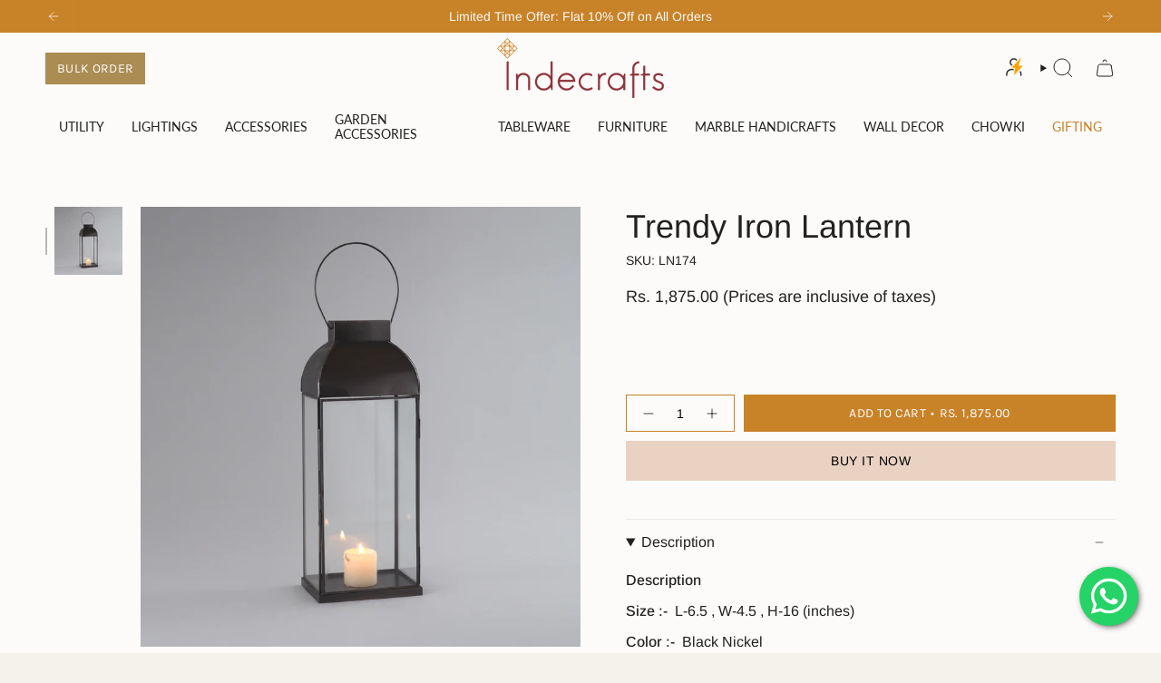

--- FILE ---
content_type: text/html; charset=utf-8
request_url: https://indecrafts.com/products/trendy-iron-lantern-with-black-nickel-plating-ln174?section_id=api-product-grid-item
body_size: -33
content:
<div id="shopify-section-api-product-grid-item" class="shopify-section">

<div data-api-content>
<div
    class="grid-item product-item  product-item--centered product-item--outer-text product-item--has-quickbuy "
    id="product-item--api-product-grid-item-6778039861446"
    data-grid-item
    
  >
    <div class="product-item__image" data-product-image>
      <a
        class="product-link"
        href="/products/trendy-iron-lantern-with-black-nickel-plating-ln174"
        aria-label="Trendy Iron Lantern"
        data-product-link="/products/trendy-iron-lantern-with-black-nickel-plating-ln174"
      ><div class="product-item__bg" data-product-image-default><figure class="image-wrapper image-wrapper--cover lazy-image lazy-image--backfill is-loading" style="--aspect-ratio: 1;" data-aos="img-in"
  data-aos-delay="||itemAnimationDelay||"
  data-aos-duration="800"
  data-aos-anchor="||itemAnimationAnchor||"
  data-aos-easing="ease-out-quart"><img src="//indecrafts.com/cdn/shop/products/LN174.jpg?crop=center&amp;height=4000&amp;v=1625817809&amp;width=4000" alt="" width="4000" height="4000" loading="eager" srcset="//indecrafts.com/cdn/shop/products/LN174.jpg?v=1625817809&amp;width=136 136w, //indecrafts.com/cdn/shop/products/LN174.jpg?v=1625817809&amp;width=160 160w, //indecrafts.com/cdn/shop/products/LN174.jpg?v=1625817809&amp;width=180 180w, //indecrafts.com/cdn/shop/products/LN174.jpg?v=1625817809&amp;width=220 220w, //indecrafts.com/cdn/shop/products/LN174.jpg?v=1625817809&amp;width=254 254w, //indecrafts.com/cdn/shop/products/LN174.jpg?v=1625817809&amp;width=284 284w, //indecrafts.com/cdn/shop/products/LN174.jpg?v=1625817809&amp;width=292 292w, //indecrafts.com/cdn/shop/products/LN174.jpg?v=1625817809&amp;width=320 320w, //indecrafts.com/cdn/shop/products/LN174.jpg?v=1625817809&amp;width=480 480w, //indecrafts.com/cdn/shop/products/LN174.jpg?v=1625817809&amp;width=528 528w, //indecrafts.com/cdn/shop/products/LN174.jpg?v=1625817809&amp;width=640 640w, //indecrafts.com/cdn/shop/products/LN174.jpg?v=1625817809&amp;width=720 720w, //indecrafts.com/cdn/shop/products/LN174.jpg?v=1625817809&amp;width=960 960w, //indecrafts.com/cdn/shop/products/LN174.jpg?v=1625817809&amp;width=1080 1080w, //indecrafts.com/cdn/shop/products/LN174.jpg?v=1625817809&amp;width=1296 1296w, //indecrafts.com/cdn/shop/products/LN174.jpg?v=1625817809&amp;width=1512 1512w, //indecrafts.com/cdn/shop/products/LN174.jpg?v=1625817809&amp;width=1728 1728w, //indecrafts.com/cdn/shop/products/LN174.jpg?v=1625817809&amp;width=1950 1950w" sizes="500px" fetchpriority="high" class=" is-loading ">
</figure>

&nbsp;</div></a>

      <quick-add-product>
      <div class="quick-add__holder desktop" data-quick-add-holder="6778039861446"><form method="post" action="/cart/add" id="ProductForm--api-product-grid-item-6778039861446" accept-charset="UTF-8" class="shopify-product-form" enctype="multipart/form-data"><input type="hidden" name="form_type" value="product" /><input type="hidden" name="utf8" value="✓" /><input type="hidden" name="id" value="40219548942534"><button class="quick-add__button btn btn--solid btn--small"
              type="submit"
              name="add"
              aria-label="Add to cart"
              data-add-to-cart
            >
              <span class="btn__text">Add to cart
</span>
              <span class="btn__added">&nbsp;</span>
              <span class="btn__loader">
                <svg height="18" width="18" class="svg-loader">
                  <circle r="7" cx="9" cy="9" />
                  <circle stroke-dasharray="87.96459430051421 87.96459430051421" r="7" cx="9" cy="9" />
                </svg>
              </span>
              <span class="btn__error" data-message-error>&nbsp;</span>
            </button><input type="hidden" name="product-id" value="6778039861446" /><input type="hidden" name="section-id" value="api-product-grid-item" /></form></div>
    </quick-add-product>
    </div>

    <div
      class="product-information"
      style="--swatch-size: var(--swatch-size-filters);"
      data-product-information
    >
      <div class="product-item__info body-medium">
        <a class="product-link" href="/products/trendy-iron-lantern-with-black-nickel-plating-ln174" data-product-link="/products/trendy-iron-lantern-with-black-nickel-plating-ln174">
          <p class="product-item__title">Trendy Iron Lantern</p>

          <div class="product-item__price__holder"><div class="product-item__price" data-product-price>
<span class="price">
  
    <span class="new-price">
      
Rs. 1,875.00
</span>
    
  
</span>
</div>
          </div>
        </a><quick-add-product>
            <div class="quick-add__holder mobile" data-quick-add-holder="6778039861446"><form method="post" action="/cart/add" id="ProductForm--api-product-grid-item-6778039861446" accept-charset="UTF-8" class="shopify-product-form" enctype="multipart/form-data"><input type="hidden" name="form_type" value="product" /><input type="hidden" name="utf8" value="✓" /><input type="hidden" name="id" value="40219548942534"><button
                    class="quick-add__button btn btn--outline btn--small"
                    type="submit"
                    name="add"
                    aria-label="Add to cart"
                    data-add-to-cart
                  >
                    <span class="btn__text">Add to cart
</span>
                    <span class="btn__added">&nbsp;</span>
                    <span class="btn__loader">
                      <svg height="18" width="18" class="svg-loader">
                        <circle r="7" cx="9" cy="9" />
                        <circle stroke-dasharray="87.96459430051421 87.96459430051421" r="7" cx="9" cy="9" />
                      </svg>
                    </span>
                    <span class="btn__error" data-message-error>&nbsp;</span>
                  </button><input type="hidden" name="product-id" value="6778039861446" /><input type="hidden" name="section-id" value="api-product-grid-item" /></form></div>
          </quick-add-product></div>
    </div>
  </div></div></div>

--- FILE ---
content_type: image/svg+xml
request_url: https://cdn.shopify.com/static/images/flags/vu.svg?width=40
body_size: 1310
content:
<svg xmlns="http://www.w3.org/2000/svg" viewBox="0 0 640 480"><defs><clipPath id="a"><path fill-opacity=".67" d="M0 0h682.67v512H0z"/></clipPath></defs><g clip-path="url(#a)" transform="scale(.9375)"><g fill-rule="evenodd"><path d="M0 0l347.415 219.424h420.56v73.142h-420.56L0 511.98V-.003z"/><path d="M0 493.705l354.733-226.732h413.242v-21.94H354.733L0 18.29V51.2l332.79 204.79L0 460.79v32.91z" fill="#ff0"/><path d="M0 511.984l354.733-226.732h413.242v226.732H0z" fill="#40aa40"/><path d="M0 0l354.733 226.732h413.242V0H0z" fill="#ce0000"/><path d="M95.806 266.623c1.227.27 1.55.62 2.766-1.162.26-.894 1.023-2.15 1.686-3.26.887-1.457 1.276-2.04 2.11-.934.54.633 2.69-.534 3.582.078 1.38.917.55.784 1.68-.207.867-1.848.103-1.63-1.12-2.47-.86-.59-3.052.626-3.91.037.3-1.846.888-2.044 1.95-2.403.804.55 3.146-.42 3.87-.404 1.022.214 1.932.327 2.254-1.174.505-1.06.285-.33-.12-1.1-.858-.59-3.05.626-3.91.036-1.115-.844-.93-1.158-.28-2.573.872-.48 1.52-.247 2.6.423 1.108.762 2.855-.718 3.828-.772.875-.995 1.907-1.327 1.255-2.54-.365-.92-.64-1.025-1.84-1.263-1.227-.84-2.826.7-3.293-.56.974-1.394 1.337-1.096 2.518-.31.76.26 3.054-1.1 3.79-1.14 1.092-.317.563.912 1.334-1.806-.267-1.178-2.243.723-3.358.416-1.07.142-1.922-.237-2.023-1.39.016-1.55.785-1.656 1.887-1.426.97.174 3.16-1.03 3.973-1.014 1.16.616 1.526.386 2.438-1.047.673-1.692-.073-.993-1.223-1.86-.858-.59-3.05.626-3.91.037.15-.625.422-1.385 1.007-1.69.846.167 1.574.13 2.64.79 1.046.46 2.77-1.564 3.668-2.242-.17-.963-1.884.41-2.926-.307-.66-.453-1.49-.93-1.698-1.504.59-1.69.303-1.605 1.926-1.06.863-.224 2.327-.21 1.334-1.804-.158-.257-1.013-.166-1.76-.527-.9-.62-1.764-1.24-2.717-1.528-.688-.108-1.687-.33-2.23-.17-.06 1 .194 1.64.135 2.812.448.732 1.295.75 1.472 1.01-.9.79-1.386.386-2.335.438-1.13-.774-.483-3.18-1.816-2.605.308.706.197 3.375.77 3.928.603.415 1.372.82 1.51 1.378-.96 1.48-1.324 1.397-2.478.68-.964-.66-.66-2.83-1.487-2.72-1.017.767-1.034.73-.824 1.816.055 1.416-.51 3.39.625 4.17 1.367.97 1.54.853.464 2.7-.74.897-1.158.733-2.008.322-.914-.63-.716-2.943-1.423-3.7-1.34-.8-.565-.77-1.68.21-.345 1.254-.095 1.585.464 2.7.453.69.424 3.05 1.2 3.202 1.25.717 1.294.573-.13 1.955-1.116.043-1.596.35-2.453-.666-1.04-.784-.39-3.202-1.71-3.216-1.225.1-1.49.132-1.335 1.805.212 1.47-.335 3.788.85 4.664 1.107.506 1.777.473 2.166 1.147-.344.304-.994 1.24-1.374 1.44-.776.054-1.576-.483-2.455-.666-1.043-.48-.57-1.413-1.406-1.987-.967.314-.984-1.036-1.496.335.198 1.127-.183 2.597.872 3.32.858.59 1.613 1.79 2.47 2.378.985 1.165.6 1.368-.007 3.056-.822.022-1.785-.546-2.68-1.16-.857-.59-.71-2.868-1.567-3.457-.742-.73-.527-1.353-1.68.208-.107 1.108.1 1.188.385 1.965.034 1.13-.27 3.215.77 3.93 1.05.21 2.18.76 3.006 1.042.79.926.103.745-.783 2.183-.557 1.44-.563 1.695-1.44 2.414-.76 1.01-1.06 1.456-.374 2.802z" fill="#ff0"/><path d="M120.918 267.85c.736-1.196 1.187-1.4.034-3.403-.72-.636-1.568-1.946-2.325-3.096-.984-1.52-1.366-2.17-.016-2.61.8-.32.58-3.07 1.5-3.773 1.39-1.098.938-.27.477-1.866-1.35-1.66-1.454-.762-2.712.2-.883.678-.64 3.49-1.522 4.17-1.575-1.058-1.522-1.76-1.43-3.033.828-.633.867-3.508 1.17-4.27.603-1 1.07-1.922-.18-2.864-.775-.96-.19-.434-1.06-.313-.883.674-.64 3.49-1.522 4.165-1.22.847-1.434.526-2.474-.73-.092-1.12.38-1.715 1.423-2.59 1.14-.875.477-3.32.814-4.377-.564-1.328-.46-2.556-1.83-2.348-.992.018-1.196.268-1.892 1.448-1.26.967-.48 3.28-1.825 3.274-.893-1.592-.475-1.86.716-2.8.54-.7.208-3.682.463-4.48.144-1.286 1.062-.232-1.126-2.138-1.188-.187-.23 2.67-.955 3.732-.295 1.194-.983 1.948-2.08 1.594-1.417-.637-1.21-1.496-.56-2.574.547-.96.31-3.767.65-4.624 1.028-.985.963-1.467.01-3.008-1.285-1.39-.94-.32-2.194.555-.882.675-.64 3.49-1.52 4.166-.515-.41-1.105-1-1.15-1.745.49-.83.743-1.62 1.775-2.485.837-.93-.333-3.57-.6-4.793-.952-.204-.375 2.164-1.446 2.985-.68.52-1.446 1.208-2.057 1.198-1.314-1.303-1.352-.964-.205-2.47.138-1.006.732-2.556-1.125-2.138-.3.065-.556 1.01-1.184 1.657-.927.71-1.843 1.38-2.485 2.277-.37.69-.973 1.66-1.044 2.3.9.464 1.584.45 2.64.98.85-.18 1.202-1.073 1.512-1.157.366 1.272-.2 1.626-.528 2.654-1.162.89-3.11-.76-3.116.886.77-.044 3.177 1.142 3.913.755.62-.475 1.298-1.13 1.866-1.055.975 1.612.753 1.965-.362 2.904-.99.76-2.863-.43-3.09.49.3 1.386.26 1.39 1.34 1.6 1.322.51 2.908 1.9 4.076 1.004 1.433-1.063 1.397-1.293 2.662.587.53 1.148.213 1.524-.503 2.26-.94.722-2.987-.413-3.964.035-1.268 1.103-.932.29-.477 1.866 1.015.87 1.42.737 2.662.588.816-.206 2.97.77 3.42.007 1.156-1.042 1.04-1.146 1.743.916-.404 1.205-.314 1.837-1.587 2.34-1.135.79-3.096-.864-3.635.533-.395 1.34-.47 1.635 1.126 2.14 1.436.363 3.344 1.87 4.62.962.905-.974 1.14-1.7 1.915-1.842.14.487.742 1.552.772 2.034-.257.847-1.07 1.482-1.587 2.34-.856.92-1.524.044-2.383.702-.097 1.15-1.343.63-.288 1.72 1.11.24 2.31 1.23 3.393.4.883-.676 2.284-.998 3.166-1.674 1.46-.58 1.493-.088 2.802 1.23-.307.88-1.21 1.676-2.13 2.38-.883.677-2.916-.392-3.8.284-.965.498-1.45.02-.476 1.868.973.557 1.13.37 1.956.377 1.052.417 2.845 1.572 3.913.754.612-1.03 1.567-2.015 2.154-2.777 1.164-.47.724.19 1.692 1.704 1.1 1.166 1.332 1.275 1.644 2.493.627 1.21.916 1.71 2.424 1.52z" fill="#ff0"/><path d="M98.007 314.504c0-5.32-.825-10.64 0-10.64 46.81 0 58.51-31.915 58.51-53.194 0-21.277-16.26-42.554-46.808-42.554-35.11 0-46.81 20.787-46.81 42.554 0 21.278 17.552 37.237 35.105 37.237 23.406 0 29.257-5.32 46.81-26.597-5.85 26.597-35.108 37.237-46.81 37.237-23.405 0-46.81-15.958-46.81-47.875 0-26.596 17.555-53.192 58.515-53.192 35.11 0 58.51 26.597 58.51 53.192 0 37.237-29.254 63.833-70.214 63.833z" fill="#ff0"/></g></g></svg>